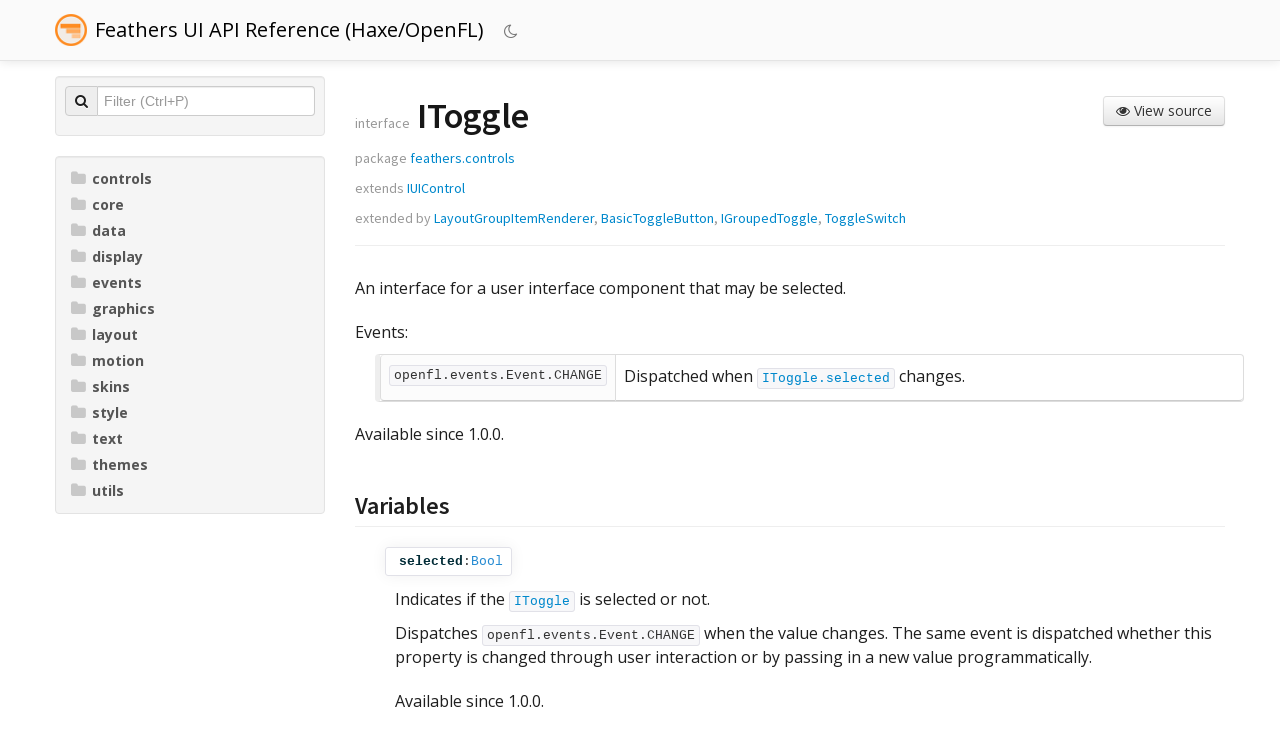

--- FILE ---
content_type: text/html
request_url: https://api.feathersui.com/v1.2.0/feathers/controls/IToggle.html
body_size: 2164
content:
<!DOCTYPE html>
<html lang="en"><!-- use theme color or fallback -->
<!--use textcolor from settings, otherwise create a contrasting color to theme color-->
<head><meta charset="utf-8"/><link href="../../bootstrap/css/bootstrap.min.css" rel="stylesheet"/><link href="../../bootstrap/css/bootstrap-responsive.min.css" rel="stylesheet"/><link href="../../bootstrap/css/bootstrap-select.min.css" rel="stylesheet"/><link href="https://fonts.googleapis.com/css?family=Open+Sans:400,700,700italic,400italic" rel="stylesheet" type="text/css"/><link href="https://fonts.googleapis.com/css?family=Source+Sans+Pro:200,600,600italic,400" rel="stylesheet" type="text/css"/><link href="https://netdna.bootstrapcdn.com/font-awesome/4.1.0/css/font-awesome.css" rel="stylesheet" type="text/css"/><script src="../../jquery-1.9.1.min.js"></script><script src="../../bootstrap/js/bootstrap.min.js"></script><script src="../../bootstrap/js/bootstrap-select.min.js"></script><link href="../../styles.css" rel="stylesheet"/><link href="../../extra-styles.css" rel="stylesheet"/><link href="../../haxe-nav.css" rel="stylesheet"/><link href="../../dark-mode.css" rel="stylesheet"/><script>var dox = {rootPath: "../../",platforms: ["types"]};</script><script src="../../nav.js"></script><script src="../../index.js"></script><link rel="icon" href="../../favicon.ico" type="image/x-icon"/><title>feathers.controls.IToggle - Feathers UI API Reference (Haxe/OpenFL)</title><meta name="description" content="An interface for a user interface component that may be selected."/></head><body><script>/* Here to prevent flash of unstyled content */let systemDarkMode = window.matchMedia && window.matchMedia('(prefers-color-scheme: dark)').matches;if ((!localStorage.theme && systemDarkMode) || localStorage.theme == "dark") {document.body.style.backgroundColor = "#111";document.body.style.opacity = "0";document.addEventListener("DOMContentLoaded", function(event) {toggleTheme();document.body.style.backgroundColor = "";document.body.style.opacity = "";});}</script><style>
.navbar .brand {
	display: inline-block;
	float: none;
	text-shadow: 0 0 0 transparent;
</style><nav class="nav"><div class="navbar navbar-static-top"><div class="navbar-inner" style="background:#FAFAFA; border-bottom:1px solid rgba(0,0,0,.09)"><div class="container"><a class="brand" style="color:#000000" href="../../">Feathers UI API Reference (Haxe/OpenFL)</a><a href="#" id="theme-toggle" style="color:#000000" onclick="toggleTheme()" title="Toggle Dark Mode"><i class="fa fa-moon-o"></i></a></div></div></div></nav><div class="container main-content"><div class="row-fluid"><div class="span3"><div class="well sidebar-nav"><form class="form-search" id="searchForm"><div class="input-prepend input-block-level"><span class="add-on"><i class="fa fa-search"></i></span><input id="search" type="text" placeholder="Filter (Ctrl+P)" autocomplete="off"/></div></form></div><div class="well sidebar-nav" id="explorer"><div id="nav"></div></div></div><div class="span9"><div class="page-header"><span class="viewsource"><a href="https://github.com/feathersui/feathersui-openfl/tree/v1.2.0/src/feathers/controls/IToggle.hx" class="btn btn-medium"><i class="fa fa-eye"></i> View source</a></span><h1><small>interface</small> IToggle</h1><h4><small>package <a href="../../feathers/controls/index.html">feathers.controls</a></small></h4>    <h4><small>extends <a class="type" title="feathers.core.IUIControl - A user interface control." href="../../feathers/core/IUIControl.html">IUIControl</a></small></h4><h4><small> <span class="muted">extended by </span><a class="type" title="feathers.controls.dataRenderers.LayoutGroupItemRenderer - A generic renderer with support for layout that may support any number of children." href="../../feathers/controls/dataRenderers/LayoutGroupItemRenderer.html">LayoutGroupItemRenderer</a>, <a class="type" title="feathers.controls.BasicToggleButton - A simple toggle button control with selection, pointer states, but no content, that is useful for purposes like skinning." href="../../feathers/controls/BasicToggleButton.html">BasicToggleButton</a>, <a class="type" title="feathers.controls.IGroupedToggle - A toggle associated with a specific group." href="../../feathers/controls/IGroupedToggle.html">IGroupedToggle</a>, <a class="type" title="feathers.controls.ToggleSwitch - Similar to a light switch, with on and off states that may be toggled." href="../../feathers/controls/ToggleSwitch.html">ToggleSwitch</a></small></h4><span class="label label-meta label-meta-directlyUsed" title="Marks types that are directly referenced by non-extern code.">@:directlyUsed</span><span class="label label-meta label-meta-event" title="Automatically added by `--net-lib` on events. Has no effect on types compiled by Haxe.">@:event(openfl.events.Event.CHANGE)</span></div><div class="body"><div class="doc doc-main"><p>An interface for a user interface component that may be selected.</p><p class="javadoc">Events:</p><table class="table table-bordered params"><tr class="indent"><th style="width:25%;"><code>openfl.events.Event.CHANGE</code></th><td><p>Dispatched when <code><a href="../../feathers/controls/IToggle.html#selected">IToggle.selected</a></code> changes.</p></td></tr></table><div class="javadoc inline-content">Available since <p>1.0.0</p>.</div></div><h3 class="section">Variables</h3><div class="fields"><div class="field "><a name="selected"></a><h3 class="anchor"><code><a href="#selected"><span class="identifier">selected</span></a>:<span class="type">Bool</span></code></h3><div class="doc"><p>Indicates if the <code><a href="../../feathers/controls/IToggle.html#IToggle">IToggle</a></code> is selected or not.</p>
<p>Dispatches <code>openfl.events.Event.CHANGE</code> when the value changes. The same
event is dispatched whether this property is changed through user
interaction or by passing in a new value programmatically.</p><div class="javadoc inline-content">Available since <p>1.0.0</p>.</div></div></div></div></div></div></div></div><footer class="section site-footer" style="background:#FAFAFA"><div class="container"><div class="copyright"><p style="color:#000000"><a href="https://feathersui.com/">Feathers UI</a> — Copyright &copy; 2023 Bowler Hat LLC</p></div></div></footer><script src="../..//highlighter.js"></script><link href="../../highlighter.css" rel="stylesheet"/></body></html>

--- FILE ---
content_type: text/css
request_url: https://api.feathersui.com/v1.2.0/extra-styles.css
body_size: -75
content:
body .navbar .brand:first-of-type {
	background: url(./feathers-ui-icon-color.png) center left no-repeat;
	background-size: 32px 32px;
	padding-left: 40px;
	margin: 0.5em 0;
}

.copyright {
	text-align: left;
}

.example > code {
	-moz-tab-size: 4;
	tab-size: 4;
}

--- FILE ---
content_type: text/css
request_url: https://api.feathersui.com/v1.2.0/highlighter.css
body_size: 55
content:
/**
  Code Highlighting
**/
html pre,
html pre code {
    font-family: consolas, monospace;
    white-space: pre;
    overflow-x: auto;
}

code {
    color: #333;
}

code a {
    color: #08c;
}

pre {
    color: #333;
    margin: 15px 0;
    padding: 0.5em;
}

pre .type {
    color: #0086b3;
}

pre .kwd {
    color: #00a;
}

pre .val {
    color: #44a;
}

pre .str,
div.pre .str,
pre .str .kwd,
pre .str .val,
pre .str .type {
    color: #a00;
}

pre .cmt {
    color: #008800;
    color: #998;
    font-style: italic;
}

/* Make sure keywords inside comments are not highlighted*/
pre .cmt .kwd,
pre .cmt .str,
pre .cmt .val,
pre .cmt .type {
    color: #998;
}

.last-modified {
    color: #999;
}

.semantic {
    display: none;
}

--- FILE ---
content_type: text/javascript
request_url: https://api.feathersui.com/v1.2.0/nav.js
body_size: 5341
content:
var navContent='<ul class="nav nav-list"><li class="expando package-controls"><a class="nav-header" href="#" onclick="return toggleCollapsed(this)"><i class="fa fa-folder"></i>controls</a><ul class="nav nav-list"><li class="expando "><a class="nav-header" href="#" onclick="return toggleCollapsed(this)"><i class="fa fa-folder"></i>dataRenderers</a><ul class="nav nav-list"><li data_path="feathers.controls.dataRenderers.HierarchicalItemRenderer"><a class="treeLink" href="::rootPath::feathers/controls/dataRenderers/HierarchicalItemRenderer.html" title="feathers.controls.dataRenderers.HierarchicalItemRenderer">HierarchicalItemRenderer<span class="pack">&nbsp;-&nbsp;feathers.controls.dataRenderers</span></a></li><li data_path="feathers.controls.dataRenderers.IDataRenderer"><a class="treeLink" href="::rootPath::feathers/controls/dataRenderers/IDataRenderer.html" title="feathers.controls.dataRenderers.IDataRenderer">IDataRenderer<span class="pack">&nbsp;-&nbsp;feathers.controls.dataRenderers</span></a></li><li data_path="feathers.controls.dataRenderers.IGridViewCellRenderer"><a class="treeLink" href="::rootPath::feathers/controls/dataRenderers/IGridViewCellRenderer.html" title="feathers.controls.dataRenderers.IGridViewCellRenderer">IGridViewCellRenderer<span class="pack">&nbsp;-&nbsp;feathers.controls.dataRenderers</span></a></li><li data_path="feathers.controls.dataRenderers.IGridViewHeaderRenderer"><a class="treeLink" href="::rootPath::feathers/controls/dataRenderers/IGridViewHeaderRenderer.html" title="feathers.controls.dataRenderers.IGridViewHeaderRenderer">IGridViewHeaderRenderer<span class="pack">&nbsp;-&nbsp;feathers.controls.dataRenderers</span></a></li><li data_path="feathers.controls.dataRenderers.IGroupListViewItemRenderer"><a class="treeLink" href="::rootPath::feathers/controls/dataRenderers/IGroupListViewItemRenderer.html" title="feathers.controls.dataRenderers.IGroupListViewItemRenderer">IGroupListViewItemRenderer<span class="pack">&nbsp;-&nbsp;feathers.controls.dataRenderers</span></a></li><li data_path="feathers.controls.dataRenderers.IHierarchicalDepthItemRenderer"><a class="treeLink" href="::rootPath::feathers/controls/dataRenderers/IHierarchicalDepthItemRenderer.html" title="feathers.controls.dataRenderers.IHierarchicalDepthItemRenderer">IHierarchicalDepthItemRenderer<span class="pack">&nbsp;-&nbsp;feathers.controls.dataRenderers</span></a></li><li data_path="feathers.controls.dataRenderers.IHierarchicalItemRenderer"><a class="treeLink" href="::rootPath::feathers/controls/dataRenderers/IHierarchicalItemRenderer.html" title="feathers.controls.dataRenderers.IHierarchicalItemRenderer">IHierarchicalItemRenderer<span class="pack">&nbsp;-&nbsp;feathers.controls.dataRenderers</span></a></li><li data_path="feathers.controls.dataRenderers.IListViewItemRenderer"><a class="treeLink" href="::rootPath::feathers/controls/dataRenderers/IListViewItemRenderer.html" title="feathers.controls.dataRenderers.IListViewItemRenderer">IListViewItemRenderer<span class="pack">&nbsp;-&nbsp;feathers.controls.dataRenderers</span></a></li><li data_path="feathers.controls.dataRenderers.IOptionalHierarchyItemRenderer"><a class="treeLink" href="::rootPath::feathers/controls/dataRenderers/IOptionalHierarchyItemRenderer.html" title="feathers.controls.dataRenderers.IOptionalHierarchyItemRenderer">IOptionalHierarchyItemRenderer<span class="pack">&nbsp;-&nbsp;feathers.controls.dataRenderers</span></a></li><li data_path="feathers.controls.dataRenderers.ITreeGridViewCellRenderer"><a class="treeLink" href="::rootPath::feathers/controls/dataRenderers/ITreeGridViewCellRenderer.html" title="feathers.controls.dataRenderers.ITreeGridViewCellRenderer">ITreeGridViewCellRenderer<span class="pack">&nbsp;-&nbsp;feathers.controls.dataRenderers</span></a></li><li data_path="feathers.controls.dataRenderers.ITreeGridViewHeaderRenderer"><a class="treeLink" href="::rootPath::feathers/controls/dataRenderers/ITreeGridViewHeaderRenderer.html" title="feathers.controls.dataRenderers.ITreeGridViewHeaderRenderer">ITreeGridViewHeaderRenderer<span class="pack">&nbsp;-&nbsp;feathers.controls.dataRenderers</span></a></li><li data_path="feathers.controls.dataRenderers.ITreeViewItemRenderer"><a class="treeLink" href="::rootPath::feathers/controls/dataRenderers/ITreeViewItemRenderer.html" title="feathers.controls.dataRenderers.ITreeViewItemRenderer">ITreeViewItemRenderer<span class="pack">&nbsp;-&nbsp;feathers.controls.dataRenderers</span></a></li><li data_path="feathers.controls.dataRenderers.ItemRenderer"><a class="treeLink" href="::rootPath::feathers/controls/dataRenderers/ItemRenderer.html" title="feathers.controls.dataRenderers.ItemRenderer">ItemRenderer<span class="pack">&nbsp;-&nbsp;feathers.controls.dataRenderers</span></a></li><li data_path="feathers.controls.dataRenderers.LayoutGroupItemRenderer"><a class="treeLink" href="::rootPath::feathers/controls/dataRenderers/LayoutGroupItemRenderer.html" title="feathers.controls.dataRenderers.LayoutGroupItemRenderer">LayoutGroupItemRenderer<span class="pack">&nbsp;-&nbsp;feathers.controls.dataRenderers</span></a></li><li data_path="feathers.controls.dataRenderers.SortOrderHeaderRenderer"><a class="treeLink" href="::rootPath::feathers/controls/dataRenderers/SortOrderHeaderRenderer.html" title="feathers.controls.dataRenderers.SortOrderHeaderRenderer">SortOrderHeaderRenderer<span class="pack">&nbsp;-&nbsp;feathers.controls.dataRenderers</span></a></li></ul></li><li class="expando "><a class="nav-header" href="#" onclick="return toggleCollapsed(this)"><i class="fa fa-folder"></i>navigators</a><ul class="nav nav-list"><li data_path="feathers.controls.navigators.BaseNavigator"><a class="treeLink" href="::rootPath::feathers/controls/navigators/BaseNavigator.html" title="feathers.controls.navigators.BaseNavigator">BaseNavigator<span class="pack">&nbsp;-&nbsp;feathers.controls.navigators</span></a></li><li data_path="feathers.controls.navigators.HistoryState"><a class="treeLink" href="::rootPath::feathers/controls/navigators/HistoryState.html" title="feathers.controls.navigators.HistoryState">HistoryState<span class="pack">&nbsp;-&nbsp;feathers.controls.navigators</span></a></li><li data_path="feathers.controls.navigators.PageItem"><a class="treeLink" href="::rootPath::feathers/controls/navigators/PageItem.html" title="feathers.controls.navigators.PageItem">PageItem<span class="pack">&nbsp;-&nbsp;feathers.controls.navigators</span></a></li><li data_path="feathers.controls.navigators.PageNavigator"><a class="treeLink" href="::rootPath::feathers/controls/navigators/PageNavigator.html" title="feathers.controls.navigators.PageNavigator">PageNavigator<span class="pack">&nbsp;-&nbsp;feathers.controls.navigators</span></a></li><li data_path="feathers.controls.navigators.Route"><a class="treeLink" href="::rootPath::feathers/controls/navigators/Route.html" title="feathers.controls.navigators.Route">Route<span class="pack">&nbsp;-&nbsp;feathers.controls.navigators</span></a></li><li data_path="feathers.controls.navigators.RouterAction"><a class="treeLink" href="::rootPath::feathers/controls/navigators/RouterAction.html" title="feathers.controls.navigators.RouterAction">RouterAction<span class="pack">&nbsp;-&nbsp;feathers.controls.navigators</span></a></li><li data_path="feathers.controls.navigators.RouterNavigator"><a class="treeLink" href="::rootPath::feathers/controls/navigators/RouterNavigator.html" title="feathers.controls.navigators.RouterNavigator">RouterNavigator<span class="pack">&nbsp;-&nbsp;feathers.controls.navigators</span></a></li><li data_path="feathers.controls.navigators.StackAction"><a class="treeLink" href="::rootPath::feathers/controls/navigators/StackAction.html" title="feathers.controls.navigators.StackAction">StackAction<span class="pack">&nbsp;-&nbsp;feathers.controls.navigators</span></a></li><li data_path="feathers.controls.navigators.StackItem"><a class="treeLink" href="::rootPath::feathers/controls/navigators/StackItem.html" title="feathers.controls.navigators.StackItem">StackItem<span class="pack">&nbsp;-&nbsp;feathers.controls.navigators</span></a></li><li data_path="feathers.controls.navigators.StackNavigator"><a class="treeLink" href="::rootPath::feathers/controls/navigators/StackNavigator.html" title="feathers.controls.navigators.StackNavigator">StackNavigator<span class="pack">&nbsp;-&nbsp;feathers.controls.navigators</span></a></li><li data_path="feathers.controls.navigators.TabItem"><a class="treeLink" href="::rootPath::feathers/controls/navigators/TabItem.html" title="feathers.controls.navigators.TabItem">TabItem<span class="pack">&nbsp;-&nbsp;feathers.controls.navigators</span></a></li><li data_path="feathers.controls.navigators.TabNavigator"><a class="treeLink" href="::rootPath::feathers/controls/navigators/TabNavigator.html" title="feathers.controls.navigators.TabNavigator">TabNavigator<span class="pack">&nbsp;-&nbsp;feathers.controls.navigators</span></a></li></ul></li><li class="expando "><a class="nav-header" href="#" onclick="return toggleCollapsed(this)"><i class="fa fa-folder"></i>popups</a><ul class="nav nav-list"><li data_path="feathers.controls.popups.CalloutPopUpAdapter"><a class="treeLink" href="::rootPath::feathers/controls/popups/CalloutPopUpAdapter.html" title="feathers.controls.popups.CalloutPopUpAdapter">CalloutPopUpAdapter<span class="pack">&nbsp;-&nbsp;feathers.controls.popups</span></a></li><li data_path="feathers.controls.popups.DropDownPopUpAdapter"><a class="treeLink" href="::rootPath::feathers/controls/popups/DropDownPopUpAdapter.html" title="feathers.controls.popups.DropDownPopUpAdapter">DropDownPopUpAdapter<span class="pack">&nbsp;-&nbsp;feathers.controls.popups</span></a></li><li data_path="feathers.controls.popups.IPopUpAdapter"><a class="treeLink" href="::rootPath::feathers/controls/popups/IPopUpAdapter.html" title="feathers.controls.popups.IPopUpAdapter">IPopUpAdapter<span class="pack">&nbsp;-&nbsp;feathers.controls.popups</span></a></li></ul></li><li class="expando "><a class="nav-header" href="#" onclick="return toggleCollapsed(this)"><i class="fa fa-folder"></i>supportClasses</a><ul class="nav nav-list"><li data_path="feathers.controls.supportClasses.BaseDividedBox"><a class="treeLink" href="::rootPath::feathers/controls/supportClasses/BaseDividedBox.html" title="feathers.controls.supportClasses.BaseDividedBox">BaseDividedBox<span class="pack">&nbsp;-&nbsp;feathers.controls.supportClasses</span></a></li><li data_path="feathers.controls.supportClasses.BaseProgressBar"><a class="treeLink" href="::rootPath::feathers/controls/supportClasses/BaseProgressBar.html" title="feathers.controls.supportClasses.BaseProgressBar">BaseProgressBar<span class="pack">&nbsp;-&nbsp;feathers.controls.supportClasses</span></a></li><li data_path="feathers.controls.supportClasses.BaseScrollBar"><a class="treeLink" href="::rootPath::feathers/controls/supportClasses/BaseScrollBar.html" title="feathers.controls.supportClasses.BaseScrollBar">BaseScrollBar<span class="pack">&nbsp;-&nbsp;feathers.controls.supportClasses</span></a></li><li data_path="feathers.controls.supportClasses.BaseScrollContainer"><a class="treeLink" href="::rootPath::feathers/controls/supportClasses/BaseScrollContainer.html" title="feathers.controls.supportClasses.BaseScrollContainer">BaseScrollContainer<span class="pack">&nbsp;-&nbsp;feathers.controls.supportClasses</span></a></li><li data_path="feathers.controls.supportClasses.BaseSlider"><a class="treeLink" href="::rootPath::feathers/controls/supportClasses/BaseSlider.html" title="feathers.controls.supportClasses.BaseSlider">BaseSlider<span class="pack">&nbsp;-&nbsp;feathers.controls.supportClasses</span></a></li><li data_path="feathers.controls.supportClasses.IViewPort"><a class="treeLink" href="::rootPath::feathers/controls/supportClasses/IViewPort.html" title="feathers.controls.supportClasses.IViewPort">IViewPort<span class="pack">&nbsp;-&nbsp;feathers.controls.supportClasses</span></a></li><li data_path="feathers.controls.supportClasses.LayoutViewPort"><a class="treeLink" href="::rootPath::feathers/controls/supportClasses/LayoutViewPort.html" title="feathers.controls.supportClasses.LayoutViewPort">LayoutViewPort<span class="pack">&nbsp;-&nbsp;feathers.controls.supportClasses</span></a></li><li data_path="feathers.controls.supportClasses.TextFieldViewPort"><a class="treeLink" href="::rootPath::feathers/controls/supportClasses/TextFieldViewPort.html" title="feathers.controls.supportClasses.TextFieldViewPort">TextFieldViewPort<span class="pack">&nbsp;-&nbsp;feathers.controls.supportClasses</span></a></li></ul></li><li data_path="feathers.controls.ActivityIndicator"><a class="treeLink" href="::rootPath::feathers/controls/ActivityIndicator.html" title="feathers.controls.ActivityIndicator">ActivityIndicator<span class="pack">&nbsp;-&nbsp;feathers.controls</span></a></li><li data_path="feathers.controls.Alert"><a class="treeLink" href="::rootPath::feathers/controls/Alert.html" title="feathers.controls.Alert">Alert<span class="pack">&nbsp;-&nbsp;feathers.controls</span></a></li><li data_path="feathers.controls.Application"><a class="treeLink" href="::rootPath::feathers/controls/Application.html" title="feathers.controls.Application">Application<span class="pack">&nbsp;-&nbsp;feathers.controls</span></a></li><li data_path="feathers.controls.AssetLoader"><a class="treeLink" href="::rootPath::feathers/controls/AssetLoader.html" title="feathers.controls.AssetLoader">AssetLoader<span class="pack">&nbsp;-&nbsp;feathers.controls</span></a></li><li data_path="feathers.controls.BasicButton"><a class="treeLink" href="::rootPath::feathers/controls/BasicButton.html" title="feathers.controls.BasicButton">BasicButton<span class="pack">&nbsp;-&nbsp;feathers.controls</span></a></li><li data_path="feathers.controls.BasicToggleButton"><a class="treeLink" href="::rootPath::feathers/controls/BasicToggleButton.html" title="feathers.controls.BasicToggleButton">BasicToggleButton<span class="pack">&nbsp;-&nbsp;feathers.controls</span></a></li><li data_path="feathers.controls.Button"><a class="treeLink" href="::rootPath::feathers/controls/Button.html" title="feathers.controls.Button">Button<span class="pack">&nbsp;-&nbsp;feathers.controls</span></a></li><li data_path="feathers.controls.ButtonBar"><a class="treeLink" href="::rootPath::feathers/controls/ButtonBar.html" title="feathers.controls.ButtonBar">ButtonBar<span class="pack">&nbsp;-&nbsp;feathers.controls</span></a></li><li data_path="feathers.controls.ButtonState"><a class="treeLink" href="::rootPath::feathers/controls/ButtonState.html" title="feathers.controls.ButtonState">ButtonState<span class="pack">&nbsp;-&nbsp;feathers.controls</span></a></li><li data_path="feathers.controls.Callout"><a class="treeLink" href="::rootPath::feathers/controls/Callout.html" title="feathers.controls.Callout">Callout<span class="pack">&nbsp;-&nbsp;feathers.controls</span></a></li><li data_path="feathers.controls.Check"><a class="treeLink" href="::rootPath::feathers/controls/Check.html" title="feathers.controls.Check">Check<span class="pack">&nbsp;-&nbsp;feathers.controls</span></a></li><li data_path="feathers.controls.ComboBox"><a class="treeLink" href="::rootPath::feathers/controls/ComboBox.html" title="feathers.controls.ComboBox">ComboBox<span class="pack">&nbsp;-&nbsp;feathers.controls</span></a></li><li data_path="feathers.controls.DatePicker"><a class="treeLink" href="::rootPath::feathers/controls/DatePicker.html" title="feathers.controls.DatePicker">DatePicker<span class="pack">&nbsp;-&nbsp;feathers.controls</span></a></li><li data_path="feathers.controls.Drawer"><a class="treeLink" href="::rootPath::feathers/controls/Drawer.html" title="feathers.controls.Drawer">Drawer<span class="pack">&nbsp;-&nbsp;feathers.controls</span></a></li><li data_path="feathers.controls.Form"><a class="treeLink" href="::rootPath::feathers/controls/Form.html" title="feathers.controls.Form">Form<span class="pack">&nbsp;-&nbsp;feathers.controls</span></a></li><li data_path="feathers.controls.FormItem"><a class="treeLink" href="::rootPath::feathers/controls/FormItem.html" title="feathers.controls.FormItem">FormItem<span class="pack">&nbsp;-&nbsp;feathers.controls</span></a></li><li data_path="feathers.controls.GridView"><a class="treeLink" href="::rootPath::feathers/controls/GridView.html" title="feathers.controls.GridView">GridView<span class="pack">&nbsp;-&nbsp;feathers.controls</span></a></li><li data_path="feathers.controls.GridViewColumn"><a class="treeLink" href="::rootPath::feathers/controls/GridViewColumn.html" title="feathers.controls.GridViewColumn">GridViewColumn<span class="pack">&nbsp;-&nbsp;feathers.controls</span></a></li><li data_path="feathers.controls.GridViewRowState"><a class="treeLink" href="::rootPath::feathers/controls/GridViewRowState.html" title="feathers.controls.GridViewRowState">GridViewRowState<span class="pack">&nbsp;-&nbsp;feathers.controls</span></a></li><li data_path="feathers.controls.GroupListView"><a class="treeLink" href="::rootPath::feathers/controls/GroupListView.html" title="feathers.controls.GroupListView">GroupListView<span class="pack">&nbsp;-&nbsp;feathers.controls</span></a></li><li data_path="feathers.controls.HDividedBox"><a class="treeLink" href="::rootPath::feathers/controls/HDividedBox.html" title="feathers.controls.HDividedBox">HDividedBox<span class="pack">&nbsp;-&nbsp;feathers.controls</span></a></li><li data_path="feathers.controls.HProgressBar"><a class="treeLink" href="::rootPath::feathers/controls/HProgressBar.html" title="feathers.controls.HProgressBar">HProgressBar<span class="pack">&nbsp;-&nbsp;feathers.controls</span></a></li><li data_path="feathers.controls.HScrollBar"><a class="treeLink" href="::rootPath::feathers/controls/HScrollBar.html" title="feathers.controls.HScrollBar">HScrollBar<span class="pack">&nbsp;-&nbsp;feathers.controls</span></a></li><li data_path="feathers.controls.HSlider"><a class="treeLink" href="::rootPath::feathers/controls/HSlider.html" title="feathers.controls.HSlider">HSlider<span class="pack">&nbsp;-&nbsp;feathers.controls</span></a></li><li data_path="feathers.controls.Header"><a class="treeLink" href="::rootPath::feathers/controls/Header.html" title="feathers.controls.Header">Header<span class="pack">&nbsp;-&nbsp;feathers.controls</span></a></li><li data_path="feathers.controls.IGridViewColumn"><a class="treeLink" href="::rootPath::feathers/controls/IGridViewColumn.html" title="feathers.controls.IGridViewColumn">IGridViewColumn<span class="pack">&nbsp;-&nbsp;feathers.controls</span></a></li><li data_path="feathers.controls.IGroupedToggle"><a class="treeLink" href="::rootPath::feathers/controls/IGroupedToggle.html" title="feathers.controls.IGroupedToggle">IGroupedToggle<span class="pack">&nbsp;-&nbsp;feathers.controls</span></a></li><li data_path="feathers.controls.IRange"><a class="treeLink" href="::rootPath::feathers/controls/IRange.html" title="feathers.controls.IRange">IRange<span class="pack">&nbsp;-&nbsp;feathers.controls</span></a></li><li data_path="feathers.controls.IScrollBar"><a class="treeLink" href="::rootPath::feathers/controls/IScrollBar.html" title="feathers.controls.IScrollBar">IScrollBar<span class="pack">&nbsp;-&nbsp;feathers.controls</span></a></li><li data_path="feathers.controls.IToggle"><a class="treeLink" href="::rootPath::feathers/controls/IToggle.html" title="feathers.controls.IToggle">IToggle<span class="pack">&nbsp;-&nbsp;feathers.controls</span></a></li><li data_path="feathers.controls.ITriggerView"><a class="treeLink" href="::rootPath::feathers/controls/ITriggerView.html" title="feathers.controls.ITriggerView">ITriggerView<span class="pack">&nbsp;-&nbsp;feathers.controls</span></a></li><li data_path="feathers.controls.Label"><a class="treeLink" href="::rootPath::feathers/controls/Label.html" title="feathers.controls.Label">Label<span class="pack">&nbsp;-&nbsp;feathers.controls</span></a></li><li data_path="feathers.controls.LayoutGroup"><a class="treeLink" href="::rootPath::feathers/controls/LayoutGroup.html" title="feathers.controls.LayoutGroup">LayoutGroup<span class="pack">&nbsp;-&nbsp;feathers.controls</span></a></li><li data_path="feathers.controls.ListView"><a class="treeLink" href="::rootPath::feathers/controls/ListView.html" title="feathers.controls.ListView">ListView<span class="pack">&nbsp;-&nbsp;feathers.controls</span></a></li><li data_path="feathers.controls.NumericStepper"><a class="treeLink" href="::rootPath::feathers/controls/NumericStepper.html" title="feathers.controls.NumericStepper">NumericStepper<span class="pack">&nbsp;-&nbsp;feathers.controls</span></a></li><li data_path="feathers.controls.PageIndicator"><a class="treeLink" href="::rootPath::feathers/controls/PageIndicator.html" title="feathers.controls.PageIndicator">PageIndicator<span class="pack">&nbsp;-&nbsp;feathers.controls</span></a></li><li data_path="feathers.controls.PageIndicatorInteractionMode"><a class="treeLink" href="::rootPath::feathers/controls/PageIndicatorInteractionMode.html" title="feathers.controls.PageIndicatorInteractionMode">PageIndicatorInteractionMode<span class="pack">&nbsp;-&nbsp;feathers.controls</span></a></li><li data_path="feathers.controls.Panel"><a class="treeLink" href="::rootPath::feathers/controls/Panel.html" title="feathers.controls.Panel">Panel<span class="pack">&nbsp;-&nbsp;feathers.controls</span></a></li><li data_path="feathers.controls.PopUpDatePicker"><a class="treeLink" href="::rootPath::feathers/controls/PopUpDatePicker.html" title="feathers.controls.PopUpDatePicker">PopUpDatePicker<span class="pack">&nbsp;-&nbsp;feathers.controls</span></a></li><li data_path="feathers.controls.PopUpListView"><a class="treeLink" href="::rootPath::feathers/controls/PopUpListView.html" title="feathers.controls.PopUpListView">PopUpListView<span class="pack">&nbsp;-&nbsp;feathers.controls</span></a></li><li data_path="feathers.controls.ProgressBarFillMode"><a class="treeLink" href="::rootPath::feathers/controls/ProgressBarFillMode.html" title="feathers.controls.ProgressBarFillMode">ProgressBarFillMode<span class="pack">&nbsp;-&nbsp;feathers.controls</span></a></li><li data_path="feathers.controls.Radio"><a class="treeLink" href="::rootPath::feathers/controls/Radio.html" title="feathers.controls.Radio">Radio<span class="pack">&nbsp;-&nbsp;feathers.controls</span></a></li><li data_path="feathers.controls.ScrollContainer"><a class="treeLink" href="::rootPath::feathers/controls/ScrollContainer.html" title="feathers.controls.ScrollContainer">ScrollContainer<span class="pack">&nbsp;-&nbsp;feathers.controls</span></a></li><li data_path="feathers.controls.ScrollMode"><a class="treeLink" href="::rootPath::feathers/controls/ScrollMode.html" title="feathers.controls.ScrollMode">ScrollMode<span class="pack">&nbsp;-&nbsp;feathers.controls</span></a></li><li data_path="feathers.controls.ScrollPolicy"><a class="treeLink" href="::rootPath::feathers/controls/ScrollPolicy.html" title="feathers.controls.ScrollPolicy">ScrollPolicy<span class="pack">&nbsp;-&nbsp;feathers.controls</span></a></li><li data_path="feathers.controls.TabBar"><a class="treeLink" href="::rootPath::feathers/controls/TabBar.html" title="feathers.controls.TabBar">TabBar<span class="pack">&nbsp;-&nbsp;feathers.controls</span></a></li><li data_path="feathers.controls.TextArea"><a class="treeLink" href="::rootPath::feathers/controls/TextArea.html" title="feathers.controls.TextArea">TextArea<span class="pack">&nbsp;-&nbsp;feathers.controls</span></a></li><li data_path="feathers.controls.TextCallout"><a class="treeLink" href="::rootPath::feathers/controls/TextCallout.html" title="feathers.controls.TextCallout">TextCallout<span class="pack">&nbsp;-&nbsp;feathers.controls</span></a></li><li data_path="feathers.controls.TextInput"><a class="treeLink" href="::rootPath::feathers/controls/TextInput.html" title="feathers.controls.TextInput">TextInput<span class="pack">&nbsp;-&nbsp;feathers.controls</span></a></li><li data_path="feathers.controls.TextInputState"><a class="treeLink" href="::rootPath::feathers/controls/TextInputState.html" title="feathers.controls.TextInputState">TextInputState<span class="pack">&nbsp;-&nbsp;feathers.controls</span></a></li><li data_path="feathers.controls.ToggleButton"><a class="treeLink" href="::rootPath::feathers/controls/ToggleButton.html" title="feathers.controls.ToggleButton">ToggleButton<span class="pack">&nbsp;-&nbsp;feathers.controls</span></a></li><li data_path="feathers.controls.ToggleButtonState"><a class="treeLink" href="::rootPath::feathers/controls/ToggleButtonState.html" title="feathers.controls.ToggleButtonState">ToggleButtonState<span class="pack">&nbsp;-&nbsp;feathers.controls</span></a></li><li data_path="feathers.controls.ToggleSwitch"><a class="treeLink" href="::rootPath::feathers/controls/ToggleSwitch.html" title="feathers.controls.ToggleSwitch">ToggleSwitch<span class="pack">&nbsp;-&nbsp;feathers.controls</span></a></li><li data_path="feathers.controls.TreeGridView"><a class="treeLink" href="::rootPath::feathers/controls/TreeGridView.html" title="feathers.controls.TreeGridView">TreeGridView<span class="pack">&nbsp;-&nbsp;feathers.controls</span></a></li><li data_path="feathers.controls.TreeGridViewColumn"><a class="treeLink" href="::rootPath::feathers/controls/TreeGridViewColumn.html" title="feathers.controls.TreeGridViewColumn">TreeGridViewColumn<span class="pack">&nbsp;-&nbsp;feathers.controls</span></a></li><li data_path="feathers.controls.TreeGridViewRowState"><a class="treeLink" href="::rootPath::feathers/controls/TreeGridViewRowState.html" title="feathers.controls.TreeGridViewRowState">TreeGridViewRowState<span class="pack">&nbsp;-&nbsp;feathers.controls</span></a></li><li data_path="feathers.controls.TreeView"><a class="treeLink" href="::rootPath::feathers/controls/TreeView.html" title="feathers.controls.TreeView">TreeView<span class="pack">&nbsp;-&nbsp;feathers.controls</span></a></li><li data_path="feathers.controls.VDividedBox"><a class="treeLink" href="::rootPath::feathers/controls/VDividedBox.html" title="feathers.controls.VDividedBox">VDividedBox<span class="pack">&nbsp;-&nbsp;feathers.controls</span></a></li><li data_path="feathers.controls.VProgressBar"><a class="treeLink" href="::rootPath::feathers/controls/VProgressBar.html" title="feathers.controls.VProgressBar">VProgressBar<span class="pack">&nbsp;-&nbsp;feathers.controls</span></a></li><li data_path="feathers.controls.VScrollBar"><a class="treeLink" href="::rootPath::feathers/controls/VScrollBar.html" title="feathers.controls.VScrollBar">VScrollBar<span class="pack">&nbsp;-&nbsp;feathers.controls</span></a></li><li data_path="feathers.controls.VSlider"><a class="treeLink" href="::rootPath::feathers/controls/VSlider.html" title="feathers.controls.VSlider">VSlider<span class="pack">&nbsp;-&nbsp;feathers.controls</span></a></li></ul></li><li class="expando package-core"><a class="nav-header" href="#" onclick="return toggleCollapsed(this)"><i class="fa fa-folder"></i>core</a><ul class="nav nav-list"><li data_path="feathers.core.CustomScaleManager"><a class="treeLink" href="::rootPath::feathers/core/CustomScaleManager.html" title="feathers.core.CustomScaleManager">CustomScaleManager<span class="pack">&nbsp;-&nbsp;feathers.core</span></a></li><li data_path="feathers.core.DefaultFocusManager"><a class="treeLink" href="::rootPath::feathers/core/DefaultFocusManager.html" title="feathers.core.DefaultFocusManager">DefaultFocusManager<span class="pack">&nbsp;-&nbsp;feathers.core</span></a></li><li data_path="feathers.core.DefaultPopUpManager"><a class="treeLink" href="::rootPath::feathers/core/DefaultPopUpManager.html" title="feathers.core.DefaultPopUpManager">DefaultPopUpManager<span class="pack">&nbsp;-&nbsp;feathers.core</span></a></li><li data_path="feathers.core.DefaultToolTipManager"><a class="treeLink" href="::rootPath::feathers/core/DefaultToolTipManager.html" title="feathers.core.DefaultToolTipManager">DefaultToolTipManager<span class="pack">&nbsp;-&nbsp;feathers.core</span></a></li><li data_path="feathers.core.FeathersControl"><a class="treeLink" href="::rootPath::feathers/core/FeathersControl.html" title="feathers.core.FeathersControl">FeathersControl<span class="pack">&nbsp;-&nbsp;feathers.core</span></a></li><li data_path="feathers.core.FocusManager"><a class="treeLink" href="::rootPath::feathers/core/FocusManager.html" title="feathers.core.FocusManager">FocusManager<span class="pack">&nbsp;-&nbsp;feathers.core</span></a></li><li data_path="feathers.core.IDataSelector"><a class="treeLink" href="::rootPath::feathers/core/IDataSelector.html" title="feathers.core.IDataSelector">IDataSelector<span class="pack">&nbsp;-&nbsp;feathers.core</span></a></li><li data_path="feathers.core.IDateSelector"><a class="treeLink" href="::rootPath::feathers/core/IDateSelector.html" title="feathers.core.IDateSelector">IDateSelector<span class="pack">&nbsp;-&nbsp;feathers.core</span></a></li><li data_path="feathers.core.IFocusContainer"><a class="treeLink" href="::rootPath::feathers/core/IFocusContainer.html" title="feathers.core.IFocusContainer">IFocusContainer<span class="pack">&nbsp;-&nbsp;feathers.core</span></a></li><li data_path="feathers.core.IFocusExclusions"><a class="treeLink" href="::rootPath::feathers/core/IFocusExclusions.html" title="feathers.core.IFocusExclusions">IFocusExclusions<span class="pack">&nbsp;-&nbsp;feathers.core</span></a></li><li data_path="feathers.core.IFocusExtras"><a class="treeLink" href="::rootPath::feathers/core/IFocusExtras.html" title="feathers.core.IFocusExtras">IFocusExtras<span class="pack">&nbsp;-&nbsp;feathers.core</span></a></li><li data_path="feathers.core.IFocusManager"><a class="treeLink" href="::rootPath::feathers/core/IFocusManager.html" title="feathers.core.IFocusManager">IFocusManager<span class="pack">&nbsp;-&nbsp;feathers.core</span></a></li><li data_path="feathers.core.IFocusManagerAware"><a class="treeLink" href="::rootPath::feathers/core/IFocusManagerAware.html" title="feathers.core.IFocusManagerAware">IFocusManagerAware<span class="pack">&nbsp;-&nbsp;feathers.core</span></a></li><li data_path="feathers.core.IFocusObject"><a class="treeLink" href="::rootPath::feathers/core/IFocusObject.html" title="feathers.core.IFocusObject">IFocusObject<span class="pack">&nbsp;-&nbsp;feathers.core</span></a></li><li data_path="feathers.core.IHTMLTextControl"><a class="treeLink" href="::rootPath::feathers/core/IHTMLTextControl.html" title="feathers.core.IHTMLTextControl">IHTMLTextControl<span class="pack">&nbsp;-&nbsp;feathers.core</span></a></li><li data_path="feathers.core.IIndexSelector"><a class="treeLink" href="::rootPath::feathers/core/IIndexSelector.html" title="feathers.core.IIndexSelector">IIndexSelector<span class="pack">&nbsp;-&nbsp;feathers.core</span></a></li><li data_path="feathers.core.IMeasureObject"><a class="treeLink" href="::rootPath::feathers/core/IMeasureObject.html" title="feathers.core.IMeasureObject">IMeasureObject<span class="pack">&nbsp;-&nbsp;feathers.core</span></a></li><li data_path="feathers.core.IOpenCloseToggle"><a class="treeLink" href="::rootPath::feathers/core/IOpenCloseToggle.html" title="feathers.core.IOpenCloseToggle">IOpenCloseToggle<span class="pack">&nbsp;-&nbsp;feathers.core</span></a></li><li data_path="feathers.core.IPointerDelegate"><a class="treeLink" href="::rootPath::feathers/core/IPointerDelegate.html" title="feathers.core.IPointerDelegate">IPointerDelegate<span class="pack">&nbsp;-&nbsp;feathers.core</span></a></li><li data_path="feathers.core.IPopUpManager"><a class="treeLink" href="::rootPath::feathers/core/IPopUpManager.html" title="feathers.core.IPopUpManager">IPopUpManager<span class="pack">&nbsp;-&nbsp;feathers.core</span></a></li><li data_path="feathers.core.IScaleManager"><a class="treeLink" href="::rootPath::feathers/core/IScaleManager.html" title="feathers.core.IScaleManager">IScaleManager<span class="pack">&nbsp;-&nbsp;feathers.core</span></a></li><li data_path="feathers.core.IStageFocusDelegate"><a class="treeLink" href="::rootPath::feathers/core/IStageFocusDelegate.html" title="feathers.core.IStageFocusDelegate">IStageFocusDelegate<span class="pack">&nbsp;-&nbsp;feathers.core</span></a></li><li data_path="feathers.core.IStateContext"><a class="treeLink" href="::rootPath::feathers/core/IStateContext.html" title="feathers.core.IStateContext">IStateContext<span class="pack">&nbsp;-&nbsp;feathers.core</span></a></li><li data_path="feathers.core.IStateObserver"><a class="treeLink" href="::rootPath::feathers/core/IStateObserver.html" title="feathers.core.IStateObserver">IStateObserver<span class="pack">&nbsp;-&nbsp;feathers.core</span></a></li><li data_path="feathers.core.ITextControl"><a class="treeLink" href="::rootPath::feathers/core/ITextControl.html" title="feathers.core.ITextControl">ITextControl<span class="pack">&nbsp;-&nbsp;feathers.core</span></a></li><li data_path="feathers.core.IToolTipManager"><a class="treeLink" href="::rootPath::feathers/core/IToolTipManager.html" title="feathers.core.IToolTipManager">IToolTipManager<span class="pack">&nbsp;-&nbsp;feathers.core</span></a></li><li data_path="feathers.core.IUIControl"><a class="treeLink" href="::rootPath::feathers/core/IUIControl.html" title="feathers.core.IUIControl">IUIControl<span class="pack">&nbsp;-&nbsp;feathers.core</span></a></li><li data_path="feathers.core.IValidating"><a class="treeLink" href="::rootPath::feathers/core/IValidating.html" title="feathers.core.IValidating">IValidating<span class="pack">&nbsp;-&nbsp;feathers.core</span></a></li><li data_path="feathers.core.InvalidationFlag"><a class="treeLink" href="::rootPath::feathers/core/InvalidationFlag.html" title="feathers.core.InvalidationFlag">InvalidationFlag<span class="pack">&nbsp;-&nbsp;feathers.core</span></a></li><li data_path="feathers.core.LetterboxScaleManager"><a class="treeLink" href="::rootPath::feathers/core/LetterboxScaleManager.html" title="feathers.core.LetterboxScaleManager">LetterboxScaleManager<span class="pack">&nbsp;-&nbsp;feathers.core</span></a></li><li data_path="feathers.core.MeasureSprite"><a class="treeLink" href="::rootPath::feathers/core/MeasureSprite.html" title="feathers.core.MeasureSprite">MeasureSprite<span class="pack">&nbsp;-&nbsp;feathers.core</span></a></li><li data_path="feathers.core.PopUpManager"><a class="treeLink" href="::rootPath::feathers/core/PopUpManager.html" title="feathers.core.PopUpManager">PopUpManager<span class="pack">&nbsp;-&nbsp;feathers.core</span></a></li><li data_path="feathers.core.ScreenDensityScaleManager"><a class="treeLink" href="::rootPath::feathers/core/ScreenDensityScaleManager.html" title="feathers.core.ScreenDensityScaleManager">ScreenDensityScaleManager<span class="pack">&nbsp;-&nbsp;feathers.core</span></a></li><li data_path="feathers.core.ToggleGroup"><a class="treeLink" href="::rootPath::feathers/core/ToggleGroup.html" title="feathers.core.ToggleGroup">ToggleGroup<span class="pack">&nbsp;-&nbsp;feathers.core</span></a></li><li data_path="feathers.core.ToolTipManager"><a class="treeLink" href="::rootPath::feathers/core/ToolTipManager.html" title="feathers.core.ToolTipManager">ToolTipManager<span class="pack">&nbsp;-&nbsp;feathers.core</span></a></li><li data_path="feathers.core.ValidatingSprite"><a class="treeLink" href="::rootPath::feathers/core/ValidatingSprite.html" title="feathers.core.ValidatingSprite">ValidatingSprite<span class="pack">&nbsp;-&nbsp;feathers.core</span></a></li><li data_path="feathers.core.ValidationQueue"><a class="treeLink" href="::rootPath::feathers/core/ValidationQueue.html" title="feathers.core.ValidationQueue">ValidationQueue<span class="pack">&nbsp;-&nbsp;feathers.core</span></a></li></ul></li><li class="expando package-data"><a class="nav-header" href="#" onclick="return toggleCollapsed(this)"><i class="fa fa-folder"></i>data</a><ul class="nav nav-list"><li data_path="feathers.data.ArrayCollection"><a class="treeLink" href="::rootPath::feathers/data/ArrayCollection.html" title="feathers.data.ArrayCollection">ArrayCollection<span class="pack">&nbsp;-&nbsp;feathers.data</span></a></li><li data_path="feathers.data.ArrayHierarchicalCollection"><a class="treeLink" href="::rootPath::feathers/data/ArrayHierarchicalCollection.html" title="feathers.data.ArrayHierarchicalCollection">ArrayHierarchicalCollection<span class="pack">&nbsp;-&nbsp;feathers.data</span></a></li><li data_path="feathers.data.ButtonBarItemState"><a class="treeLink" href="::rootPath::feathers/data/ButtonBarItemState.html" title="feathers.data.ButtonBarItemState">ButtonBarItemState<span class="pack">&nbsp;-&nbsp;feathers.data</span></a></li><li data_path="feathers.data.DatePickerItemState"><a class="treeLink" href="::rootPath::feathers/data/DatePickerItemState.html" title="feathers.data.DatePickerItemState">DatePickerItemState<span class="pack">&nbsp;-&nbsp;feathers.data</span></a></li><li data_path="feathers.data.GridViewCellState"><a class="treeLink" href="::rootPath::feathers/data/GridViewCellState.html" title="feathers.data.GridViewCellState">GridViewCellState<span class="pack">&nbsp;-&nbsp;feathers.data</span></a></li><li data_path="feathers.data.GridViewHeaderState"><a class="treeLink" href="::rootPath::feathers/data/GridViewHeaderState.html" title="feathers.data.GridViewHeaderState">GridViewHeaderState<span class="pack">&nbsp;-&nbsp;feathers.data</span></a></li><li data_path="feathers.data.GroupListViewItemState"><a class="treeLink" href="::rootPath::feathers/data/GroupListViewItemState.html" title="feathers.data.GroupListViewItemState">GroupListViewItemState<span class="pack">&nbsp;-&nbsp;feathers.data</span></a></li><li data_path="feathers.data.GroupListViewItemType"><a class="treeLink" href="::rootPath::feathers/data/GroupListViewItemType.html" title="feathers.data.GroupListViewItemType">GroupListViewItemType<span class="pack">&nbsp;-&nbsp;feathers.data</span></a></li><li data_path="feathers.data.IFlatCollection"><a class="treeLink" href="::rootPath::feathers/data/IFlatCollection.html" title="feathers.data.IFlatCollection">IFlatCollection<span class="pack">&nbsp;-&nbsp;feathers.data</span></a></li><li data_path="feathers.data.IHierarchicalCollection"><a class="treeLink" href="::rootPath::feathers/data/IHierarchicalCollection.html" title="feathers.data.IHierarchicalCollection">IHierarchicalCollection<span class="pack">&nbsp;-&nbsp;feathers.data</span></a></li><li data_path="feathers.data.ISortOrderObserver"><a class="treeLink" href="::rootPath::feathers/data/ISortOrderObserver.html" title="feathers.data.ISortOrderObserver">ISortOrderObserver<span class="pack">&nbsp;-&nbsp;feathers.data</span></a></li><li data_path="feathers.data.ListViewItemState"><a class="treeLink" href="::rootPath::feathers/data/ListViewItemState.html" title="feathers.data.ListViewItemState">ListViewItemState<span class="pack">&nbsp;-&nbsp;feathers.data</span></a></li><li data_path="feathers.data.PageIndicatorItemState"><a class="treeLink" href="::rootPath::feathers/data/PageIndicatorItemState.html" title="feathers.data.PageIndicatorItemState">PageIndicatorItemState<span class="pack">&nbsp;-&nbsp;feathers.data</span></a></li><li data_path="feathers.data.RouteState"><a class="treeLink" href="::rootPath::feathers/data/RouteState.html" title="feathers.data.RouteState">RouteState<span class="pack">&nbsp;-&nbsp;feathers.data</span></a></li><li data_path="feathers.data.SortOrder"><a class="treeLink" href="::rootPath::feathers/data/SortOrder.html" title="feathers.data.SortOrder">SortOrder<span class="pack">&nbsp;-&nbsp;feathers.data</span></a></li><li data_path="feathers.data.TabBarItemState"><a class="treeLink" href="::rootPath::feathers/data/TabBarItemState.html" title="feathers.data.TabBarItemState">TabBarItemState<span class="pack">&nbsp;-&nbsp;feathers.data</span></a></li><li data_path="feathers.data.TreeCollection"><a class="treeLink" href="::rootPath::feathers/data/TreeCollection.html" title="feathers.data.TreeCollection">TreeCollection<span class="pack">&nbsp;-&nbsp;feathers.data</span></a></li><li data_path="feathers.data.TreeGridViewCellState"><a class="treeLink" href="::rootPath::feathers/data/TreeGridViewCellState.html" title="feathers.data.TreeGridViewCellState">TreeGridViewCellState<span class="pack">&nbsp;-&nbsp;feathers.data</span></a></li><li data_path="feathers.data.TreeGridViewHeaderState"><a class="treeLink" href="::rootPath::feathers/data/TreeGridViewHeaderState.html" title="feathers.data.TreeGridViewHeaderState">TreeGridViewHeaderState<span class="pack">&nbsp;-&nbsp;feathers.data</span></a></li><li data_path="feathers.data.TreeNode"><a class="treeLink" href="::rootPath::feathers/data/TreeNode.html" title="feathers.data.TreeNode">TreeNode<span class="pack">&nbsp;-&nbsp;feathers.data</span></a></li><li data_path="feathers.data.TreeViewItemState"><a class="treeLink" href="::rootPath::feathers/data/TreeViewItemState.html" title="feathers.data.TreeViewItemState">TreeViewItemState<span class="pack">&nbsp;-&nbsp;feathers.data</span></a></li></ul></li><li class="expando package-display"><a class="nav-header" href="#" onclick="return toggleCollapsed(this)"><i class="fa fa-folder"></i>display</a><ul class="nav nav-list"><li data_path="feathers.display.Scale9Bitmap"><a class="treeLink" href="::rootPath::feathers/display/Scale9Bitmap.html" title="feathers.display.Scale9Bitmap">Scale9Bitmap<span class="pack">&nbsp;-&nbsp;feathers.display</span></a></li></ul></li><li class="expando package-events"><a class="nav-header" href="#" onclick="return toggleCollapsed(this)"><i class="fa fa-folder"></i>events</a><ul class="nav nav-list"><li data_path="feathers.events.ButtonBarEvent"><a class="treeLink" href="::rootPath::feathers/events/ButtonBarEvent.html" title="feathers.events.ButtonBarEvent">ButtonBarEvent<span class="pack">&nbsp;-&nbsp;feathers.events</span></a></li><li data_path="feathers.events.DatePickerEvent"><a class="treeLink" href="::rootPath::feathers/events/DatePickerEvent.html" title="feathers.events.DatePickerEvent">DatePickerEvent<span class="pack">&nbsp;-&nbsp;feathers.events</span></a></li><li data_path="feathers.events.FeathersEvent"><a class="treeLink" href="::rootPath::feathers/events/FeathersEvent.html" title="feathers.events.FeathersEvent">FeathersEvent<span class="pack">&nbsp;-&nbsp;feathers.events</span></a></li><li data_path="feathers.events.FlatCollectionEvent"><a class="treeLink" href="::rootPath::feathers/events/FlatCollectionEvent.html" title="feathers.events.FlatCollectionEvent">FlatCollectionEvent<span class="pack">&nbsp;-&nbsp;feathers.events</span></a></li><li data_path="feathers.events.FormEvent"><a class="treeLink" href="::rootPath::feathers/events/FormEvent.html" title="feathers.events.FormEvent">FormEvent<span class="pack">&nbsp;-&nbsp;feathers.events</span></a></li><li data_path="feathers.events.GridViewEvent"><a class="treeLink" href="::rootPath::feathers/events/GridViewEvent.html" title="feathers.events.GridViewEvent">GridViewEvent<span class="pack">&nbsp;-&nbsp;feathers.events</span></a></li><li data_path="feathers.events.GroupListViewEvent"><a class="treeLink" href="::rootPath::feathers/events/GroupListViewEvent.html" title="feathers.events.GroupListViewEvent">GroupListViewEvent<span class="pack">&nbsp;-&nbsp;feathers.events</span></a></li><li data_path="feathers.events.HierarchicalCollectionEvent"><a class="treeLink" href="::rootPath::feathers/events/HierarchicalCollectionEvent.html" title="feathers.events.HierarchicalCollectionEvent">HierarchicalCollectionEvent<span class="pack">&nbsp;-&nbsp;feathers.events</span></a></li><li data_path="feathers.events.ListViewEvent"><a class="treeLink" href="::rootPath::feathers/events/ListViewEvent.html" title="feathers.events.ListViewEvent">ListViewEvent<span class="pack">&nbsp;-&nbsp;feathers.events</span></a></li><li data_path="feathers.events.LongPressEvent"><a class="treeLink" href="::rootPath::feathers/events/LongPressEvent.html" title="feathers.events.LongPressEvent">LongPressEvent<span class="pack">&nbsp;-&nbsp;feathers.events</span></a></li><li data_path="feathers.events.ScrollEvent"><a class="treeLink" href="::rootPath::feathers/events/ScrollEvent.html" title="feathers.events.ScrollEvent">ScrollEvent<span class="pack">&nbsp;-&nbsp;feathers.events</span></a></li><li data_path="feathers.events.StyleProviderEvent"><a class="treeLink" href="::rootPath::feathers/events/StyleProviderEvent.html" title="feathers.events.StyleProviderEvent">StyleProviderEvent<span class="pack">&nbsp;-&nbsp;feathers.events</span></a></li><li data_path="feathers.events.TabBarEvent"><a class="treeLink" href="::rootPath::feathers/events/TabBarEvent.html" title="feathers.events.TabBarEvent">TabBarEvent<span class="pack">&nbsp;-&nbsp;feathers.events</span></a></li><li data_path="feathers.events.TransitionEvent"><a class="treeLink" href="::rootPath::feathers/events/TransitionEvent.html" title="feathers.events.TransitionEvent">TransitionEvent<span class="pack">&nbsp;-&nbsp;feathers.events</span></a></li><li data_path="feathers.events.TreeGridViewEvent"><a class="treeLink" href="::rootPath::feathers/events/TreeGridViewEvent.html" title="feathers.events.TreeGridViewEvent">TreeGridViewEvent<span class="pack">&nbsp;-&nbsp;feathers.events</span></a></li><li data_path="feathers.events.TreeViewEvent"><a class="treeLink" href="::rootPath::feathers/events/TreeViewEvent.html" title="feathers.events.TreeViewEvent">TreeViewEvent<span class="pack">&nbsp;-&nbsp;feathers.events</span></a></li><li data_path="feathers.events.TriggerEvent"><a class="treeLink" href="::rootPath::feathers/events/TriggerEvent.html" title="feathers.events.TriggerEvent">TriggerEvent<span class="pack">&nbsp;-&nbsp;feathers.events</span></a></li></ul></li><li class="expando package-graphics"><a class="nav-header" href="#" onclick="return toggleCollapsed(this)"><i class="fa fa-folder"></i>graphics</a><ul class="nav nav-list"><li data_path="feathers.graphics.CreateGradientBoxMatrix"><a class="treeLink" href="::rootPath::feathers/graphics/CreateGradientBoxMatrix.html" title="feathers.graphics.CreateGradientBoxMatrix">CreateGradientBoxMatrix<span class="pack">&nbsp;-&nbsp;feathers.graphics</span></a></li><li data_path="feathers.graphics.FillStyle"><a class="treeLink" href="::rootPath::feathers/graphics/FillStyle.html" title="feathers.graphics.FillStyle">FillStyle<span class="pack">&nbsp;-&nbsp;feathers.graphics</span></a></li><li data_path="feathers.graphics.GradientBoxTransform"><a class="treeLink" href="::rootPath::feathers/graphics/GradientBoxTransform.html" title="feathers.graphics.GradientBoxTransform">GradientBoxTransform<span class="pack">&nbsp;-&nbsp;feathers.graphics</span></a></li><li data_path="feathers.graphics.LineStyle"><a class="treeLink" href="::rootPath::feathers/graphics/LineStyle.html" title="feathers.graphics.LineStyle">LineStyle<span class="pack">&nbsp;-&nbsp;feathers.graphics</span></a></li></ul></li><li class="expando package-layout"><a class="nav-header" href="#" onclick="return toggleCollapsed(this)"><i class="fa fa-folder"></i>layout</a><ul class="nav nav-list"><li data_path="feathers.layout.AbstractAnchor"><a class="treeLink" href="::rootPath::feathers/layout/AbstractAnchor.html" title="feathers.layout.AbstractAnchor">AbstractAnchor<span class="pack">&nbsp;-&nbsp;feathers.layout</span></a></li><li data_path="feathers.layout.Anchor"><a class="treeLink" href="::rootPath::feathers/layout/Anchor.html" title="feathers.layout.Anchor">Anchor<span class="pack">&nbsp;-&nbsp;feathers.layout</span></a></li><li data_path="feathers.layout.AnchorLayout"><a class="treeLink" href="::rootPath::feathers/layout/AnchorLayout.html" title="feathers.layout.AnchorLayout">AnchorLayout<span class="pack">&nbsp;-&nbsp;feathers.layout</span></a></li><li data_path="feathers.layout.AnchorLayoutData"><a class="treeLink" href="::rootPath::feathers/layout/AnchorLayoutData.html" title="feathers.layout.AnchorLayoutData">AnchorLayoutData<span class="pack">&nbsp;-&nbsp;feathers.layout</span></a></li><li data_path="feathers.layout.AutoSizeMode"><a class="treeLink" href="::rootPath::feathers/layout/AutoSizeMode.html" title="feathers.layout.AutoSizeMode">AutoSizeMode<span class="pack">&nbsp;-&nbsp;feathers.layout</span></a></li><li data_path="feathers.layout.Breakpoint"><a class="treeLink" href="::rootPath::feathers/layout/Breakpoint.html" title="feathers.layout.Breakpoint">Breakpoint<span class="pack">&nbsp;-&nbsp;feathers.layout</span></a></li><li data_path="feathers.layout.CalendarGridLayout"><a class="treeLink" href="::rootPath::feathers/layout/CalendarGridLayout.html" title="feathers.layout.CalendarGridLayout">CalendarGridLayout<span class="pack">&nbsp;-&nbsp;feathers.layout</span></a></li><li data_path="feathers.layout.Direction"><a class="treeLink" href="::rootPath::feathers/layout/Direction.html" title="feathers.layout.Direction">Direction<span class="pack">&nbsp;-&nbsp;feathers.layout</span></a></li><li data_path="feathers.layout.FlowRowsLayout"><a class="treeLink" href="::rootPath::feathers/layout/FlowRowsLayout.html" title="feathers.layout.FlowRowsLayout">FlowRowsLayout<span class="pack">&nbsp;-&nbsp;feathers.layout</span></a></li><li data_path="feathers.layout.FormLayout"><a class="treeLink" href="::rootPath::feathers/layout/FormLayout.html" title="feathers.layout.FormLayout">FormLayout<span class="pack">&nbsp;-&nbsp;feathers.layout</span></a></li><li data_path="feathers.layout.GridViewRowLayout"><a class="treeLink" href="::rootPath::feathers/layout/GridViewRowLayout.html" title="feathers.layout.GridViewRowLayout">GridViewRowLayout<span class="pack">&nbsp;-&nbsp;feathers.layout</span></a></li><li data_path="feathers.layout.HDividedBoxLayout"><a class="treeLink" href="::rootPath::feathers/layout/HDividedBoxLayout.html" title="feathers.layout.HDividedBoxLayout">HDividedBoxLayout<span class="pack">&nbsp;-&nbsp;feathers.layout</span></a></li><li data_path="feathers.layout.HorizontalAlign"><a class="treeLink" href="::rootPath::feathers/layout/HorizontalAlign.html" title="feathers.layout.HorizontalAlign">HorizontalAlign<span class="pack">&nbsp;-&nbsp;feathers.layout</span></a></li><li data_path="feathers.layout.HorizontalDistributedLayout"><a class="treeLink" href="::rootPath::feathers/layout/HorizontalDistributedLayout.html" title="feathers.layout.HorizontalDistributedLayout">HorizontalDistributedLayout<span class="pack">&nbsp;-&nbsp;feathers.layout</span></a></li><li data_path="feathers.layout.HorizontalLayout"><a class="treeLink" href="::rootPath::feathers/layout/HorizontalLayout.html" title="feathers.layout.HorizontalLayout">HorizontalLayout<span class="pack">&nbsp;-&nbsp;feathers.layout</span></a></li><li data_path="feathers.layout.HorizontalLayoutData"><a class="treeLink" href="::rootPath::feathers/layout/HorizontalLayoutData.html" title="feathers.layout.HorizontalLayoutData">HorizontalLayoutData<span class="pack">&nbsp;-&nbsp;feathers.layout</span></a></li><li data_path="feathers.layout.HorizontalListLayout"><a class="treeLink" href="::rootPath::feathers/layout/HorizontalListLayout.html" title="feathers.layout.HorizontalListLayout">HorizontalListLayout<span class="pack">&nbsp;-&nbsp;feathers.layout</span></a></li><li data_path="feathers.layout.IKeyboardNavigationLayout"><a class="treeLink" href="::rootPath::feathers/layout/IKeyboardNavigationLayout.html" title="feathers.layout.IKeyboardNavigationLayout">IKeyboardNavigationLayout<span class="pack">&nbsp;-&nbsp;feathers.layout</span></a></li><li data_path="feathers.layout.ILayout"><a class="treeLink" href="::rootPath::feathers/layout/ILayout.html" title="feathers.layout.ILayout">ILayout<span class="pack">&nbsp;-&nbsp;feathers.layout</span></a></li><li data_path="feathers.layout.ILayoutData"><a class="treeLink" href="::rootPath::feathers/layout/ILayoutData.html" title="feathers.layout.ILayoutData">ILayoutData<span class="pack">&nbsp;-&nbsp;feathers.layout</span></a></li><li data_path="feathers.layout.ILayoutIndexObject"><a class="treeLink" href="::rootPath::feathers/layout/ILayoutIndexObject.html" title="feathers.layout.ILayoutIndexObject">ILayoutIndexObject<span class="pack">&nbsp;-&nbsp;feathers.layout</span></a></li><li data_path="feathers.layout.ILayoutObject"><a class="treeLink" href="::rootPath::feathers/layout/ILayoutObject.html" title="feathers.layout.ILayoutObject">ILayoutObject<span class="pack">&nbsp;-&nbsp;feathers.layout</span></a></li><li data_path="feathers.layout.IScrollLayout"><a class="treeLink" href="::rootPath::feathers/layout/IScrollLayout.html" title="feathers.layout.IScrollLayout">IScrollLayout<span class="pack">&nbsp;-&nbsp;feathers.layout</span></a></li><li data_path="feathers.layout.ISnapLayout"><a class="treeLink" href="::rootPath::feathers/layout/ISnapLayout.html" title="feathers.layout.ISnapLayout">ISnapLayout<span class="pack">&nbsp;-&nbsp;feathers.layout</span></a></li><li data_path="feathers.layout.IVirtualLayout"><a class="treeLink" href="::rootPath::feathers/layout/IVirtualLayout.html" title="feathers.layout.IVirtualLayout">IVirtualLayout<span class="pack">&nbsp;-&nbsp;feathers.layout</span></a></li><li data_path="feathers.layout.LayoutBoundsResult"><a class="treeLink" href="::rootPath::feathers/layout/LayoutBoundsResult.html" title="feathers.layout.LayoutBoundsResult">LayoutBoundsResult<span class="pack">&nbsp;-&nbsp;feathers.layout</span></a></li><li data_path="feathers.layout.Measurements"><a class="treeLink" href="::rootPath::feathers/layout/Measurements.html" title="feathers.layout.Measurements">Measurements<span class="pack">&nbsp;-&nbsp;feathers.layout</span></a></li><li data_path="feathers.layout.PagedTiledRowsListLayout"><a class="treeLink" href="::rootPath::feathers/layout/PagedTiledRowsListLayout.html" title="feathers.layout.PagedTiledRowsListLayout">PagedTiledRowsListLayout<span class="pack">&nbsp;-&nbsp;feathers.layout</span></a></li><li data_path="feathers.layout.RelativePosition"><a class="treeLink" href="::rootPath::feathers/layout/RelativePosition.html" title="feathers.layout.RelativePosition">RelativePosition<span class="pack">&nbsp;-&nbsp;feathers.layout</span></a></li><li data_path="feathers.layout.RelativePositions"><a class="treeLink" href="::rootPath::feathers/layout/RelativePositions.html" title="feathers.layout.RelativePositions">RelativePositions<span class="pack">&nbsp;-&nbsp;feathers.layout</span></a></li><li data_path="feathers.layout.ResponsiveGridLayout"><a class="treeLink" href="::rootPath::feathers/layout/ResponsiveGridLayout.html" title="feathers.layout.ResponsiveGridLayout">ResponsiveGridLayout<span class="pack">&nbsp;-&nbsp;feathers.layout</span></a></li><li data_path="feathers.layout.ResponsiveGridLayoutData"><a class="treeLink" href="::rootPath::feathers/layout/ResponsiveGridLayoutData.html" title="feathers.layout.ResponsiveGridLayoutData">ResponsiveGridLayoutData<span class="pack">&nbsp;-&nbsp;feathers.layout</span></a></li><li data_path="feathers.layout.TiledRowsLayout"><a class="treeLink" href="::rootPath::feathers/layout/TiledRowsLayout.html" title="feathers.layout.TiledRowsLayout">TiledRowsLayout<span class="pack">&nbsp;-&nbsp;feathers.layout</span></a></li><li data_path="feathers.layout.TiledRowsListLayout"><a class="treeLink" href="::rootPath::feathers/layout/TiledRowsListLayout.html" title="feathers.layout.TiledRowsListLayout">TiledRowsListLayout<span class="pack">&nbsp;-&nbsp;feathers.layout</span></a></li><li data_path="feathers.layout.VDividedBoxLayout"><a class="treeLink" href="::rootPath::feathers/layout/VDividedBoxLayout.html" title="feathers.layout.VDividedBoxLayout">VDividedBoxLayout<span class="pack">&nbsp;-&nbsp;feathers.layout</span></a></li><li data_path="feathers.layout.VerticalAlign"><a class="treeLink" href="::rootPath::feathers/layout/VerticalAlign.html" title="feathers.layout.VerticalAlign">VerticalAlign<span class="pack">&nbsp;-&nbsp;feathers.layout</span></a></li><li data_path="feathers.layout.VerticalDistributedLayout"><a class="treeLink" href="::rootPath::feathers/layout/VerticalDistributedLayout.html" title="feathers.layout.VerticalDistributedLayout">VerticalDistributedLayout<span class="pack">&nbsp;-&nbsp;feathers.layout</span></a></li><li data_path="feathers.layout.VerticalLayout"><a class="treeLink" href="::rootPath::feathers/layout/VerticalLayout.html" title="feathers.layout.VerticalLayout">VerticalLayout<span class="pack">&nbsp;-&nbsp;feathers.layout</span></a></li><li data_path="feathers.layout.VerticalLayoutData"><a class="treeLink" href="::rootPath::feathers/layout/VerticalLayoutData.html" title="feathers.layout.VerticalLayoutData">VerticalLayoutData<span class="pack">&nbsp;-&nbsp;feathers.layout</span></a></li><li data_path="feathers.layout.VerticalListFixedRowLayout"><a class="treeLink" href="::rootPath::feathers/layout/VerticalListFixedRowLayout.html" title="feathers.layout.VerticalListFixedRowLayout">VerticalListFixedRowLayout<span class="pack">&nbsp;-&nbsp;feathers.layout</span></a></li><li data_path="feathers.layout.VerticalListLayout"><a class="treeLink" href="::rootPath::feathers/layout/VerticalListLayout.html" title="feathers.layout.VerticalListLayout">VerticalListLayout<span class="pack">&nbsp;-&nbsp;feathers.layout</span></a></li><li data_path="feathers.layout.VirtualLayoutRange"><a class="treeLink" href="::rootPath::feathers/layout/VirtualLayoutRange.html" title="feathers.layout.VirtualLayoutRange">VirtualLayoutRange<span class="pack">&nbsp;-&nbsp;feathers.layout</span></a></li></ul></li><li class="expando package-motion"><a class="nav-header" href="#" onclick="return toggleCollapsed(this)"><i class="fa fa-folder"></i>motion</a><ul class="nav nav-list"><li class="expando "><a class="nav-header" href="#" onclick="return toggleCollapsed(this)"><i class="fa fa-folder"></i>effects</a><ul class="nav nav-list"><li class="expando "><a class="nav-header" href="#" onclick="return toggleCollapsed(this)"><i class="fa fa-folder"></i>actuate</a><ul class="nav nav-list"><li data_path="feathers.motion.effects.actuate.ActuateEffectContext"><a class="treeLink" href="::rootPath::feathers/motion/effects/actuate/ActuateEffectContext.html" title="feathers.motion.effects.actuate.ActuateEffectContext">ActuateEffectContext<span class="pack">&nbsp;-&nbsp;feathers.motion.effects.actuate</span></a></li><li data_path="feathers.motion.effects.actuate.ActuateForEffects"><a class="treeLink" href="::rootPath::feathers/motion/effects/actuate/ActuateForEffects.html" title="feathers.motion.effects.actuate.ActuateForEffects">ActuateForEffects<span class="pack">&nbsp;-&nbsp;feathers.motion.effects.actuate</span></a></li><li data_path="feathers.motion.effects.actuate.IGotoActuator"><a class="treeLink" href="::rootPath::feathers/motion/effects/actuate/IGotoActuator.html" title="feathers.motion.effects.actuate.IGotoActuator">IGotoActuator<span class="pack">&nbsp;-&nbsp;feathers.motion.effects.actuate</span></a></li><li data_path="feathers.motion.effects.actuate.IReadableGenericActuator"><a class="treeLink" href="::rootPath::feathers/motion/effects/actuate/IReadableGenericActuator.html" title="feathers.motion.effects.actuate.IReadableGenericActuator">IReadableGenericActuator<span class="pack">&nbsp;-&nbsp;feathers.motion.effects.actuate</span></a></li><li data_path="feathers.motion.effects.actuate.MethodEffectActuator"><a class="treeLink" href="::rootPath::feathers/motion/effects/actuate/MethodEffectActuator.html" title="feathers.motion.effects.actuate.MethodEffectActuator">MethodEffectActuator<span class="pack">&nbsp;-&nbsp;feathers.motion.effects.actuate</span></a></li><li data_path="feathers.motion.effects.actuate.SimpleEffectActuator"><a class="treeLink" href="::rootPath::feathers/motion/effects/actuate/SimpleEffectActuator.html" title="feathers.motion.effects.actuate.SimpleEffectActuator">SimpleEffectActuator<span class="pack">&nbsp;-&nbsp;feathers.motion.effects.actuate</span></a></li></ul></li><li data_path="feathers.motion.effects.BaseDelegateEffectContext"><a class="treeLink" href="::rootPath::feathers/motion/effects/BaseDelegateEffectContext.html" title="feathers.motion.effects.BaseDelegateEffectContext">BaseDelegateEffectContext<span class="pack">&nbsp;-&nbsp;feathers.motion.effects</span></a></li><li data_path="feathers.motion.effects.BaseEffectContext"><a class="treeLink" href="::rootPath::feathers/motion/effects/BaseEffectContext.html" title="feathers.motion.effects.BaseEffectContext">BaseEffectContext<span class="pack">&nbsp;-&nbsp;feathers.motion.effects</span></a></li><li data_path="feathers.motion.effects.EffectInterruptBehavior"><a class="treeLink" href="::rootPath::feathers/motion/effects/EffectInterruptBehavior.html" title="feathers.motion.effects.EffectInterruptBehavior">EffectInterruptBehavior<span class="pack">&nbsp;-&nbsp;feathers.motion.effects</span></a></li><li data_path="feathers.motion.effects.EventToPositionEffectContext"><a class="treeLink" href="::rootPath::feathers/motion/effects/EventToPositionEffectContext.html" title="feathers.motion.effects.EventToPositionEffectContext">EventToPositionEffectContext<span class="pack">&nbsp;-&nbsp;feathers.motion.effects</span></a></li><li data_path="feathers.motion.effects.IEffectContext"><a class="treeLink" href="::rootPath::feathers/motion/effects/IEffectContext.html" title="feathers.motion.effects.IEffectContext">IEffectContext<span class="pack">&nbsp;-&nbsp;feathers.motion.effects</span></a></li><li data_path="feathers.motion.effects.NoOpEffectContext"><a class="treeLink" href="::rootPath::feathers/motion/effects/NoOpEffectContext.html" title="feathers.motion.effects.NoOpEffectContext">NoOpEffectContext<span class="pack">&nbsp;-&nbsp;feathers.motion.effects</span></a></li></ul></li><li class="expando "><a class="nav-header" href="#" onclick="return toggleCollapsed(this)"><i class="fa fa-folder"></i>transitions</a><ul class="nav nav-list"><li data_path="feathers.motion.transitions.ColorFadeTransitionBuilder"><a class="treeLink" href="::rootPath::feathers/motion/transitions/ColorFadeTransitionBuilder.html" title="feathers.motion.transitions.ColorFadeTransitionBuilder">ColorFadeTransitionBuilder<span class="pack">&nbsp;-&nbsp;feathers.motion.transitions</span></a></li><li data_path="feathers.motion.transitions.CoverTransitionBuilder"><a class="treeLink" href="::rootPath::feathers/motion/transitions/CoverTransitionBuilder.html" title="feathers.motion.transitions.CoverTransitionBuilder">CoverTransitionBuilder<span class="pack">&nbsp;-&nbsp;feathers.motion.transitions</span></a></li><li data_path="feathers.motion.transitions.FadeTransitionBuilder"><a class="treeLink" href="::rootPath::feathers/motion/transitions/FadeTransitionBuilder.html" title="feathers.motion.transitions.FadeTransitionBuilder">FadeTransitionBuilder<span class="pack">&nbsp;-&nbsp;feathers.motion.transitions</span></a></li><li data_path="feathers.motion.transitions.IrisTransitionBuilder"><a class="treeLink" href="::rootPath::feathers/motion/transitions/IrisTransitionBuilder.html" title="feathers.motion.transitions.IrisTransitionBuilder">IrisTransitionBuilder<span class="pack">&nbsp;-&nbsp;feathers.motion.transitions</span></a></li><li data_path="feathers.motion.transitions.RevealTransitionBuilder"><a class="treeLink" href="::rootPath::feathers/motion/transitions/RevealTransitionBuilder.html" title="feathers.motion.transitions.RevealTransitionBuilder">RevealTransitionBuilder<span class="pack">&nbsp;-&nbsp;feathers.motion.transitions</span></a></li><li data_path="feathers.motion.transitions.SlideTransitionBuilder"><a class="treeLink" href="::rootPath::feathers/motion/transitions/SlideTransitionBuilder.html" title="feathers.motion.transitions.SlideTransitionBuilder">SlideTransitionBuilder<span class="pack">&nbsp;-&nbsp;feathers.motion.transitions</span></a></li><li data_path="feathers.motion.transitions.WipeTransitionBuilder"><a class="treeLink" href="::rootPath::feathers/motion/transitions/WipeTransitionBuilder.html" title="feathers.motion.transitions.WipeTransitionBuilder">WipeTransitionBuilder<span class="pack">&nbsp;-&nbsp;feathers.motion.transitions</span></a></li></ul></li></ul></li><li class="expando package-skins"><a class="nav-header" href="#" onclick="return toggleCollapsed(this)"><i class="fa fa-folder"></i>skins</a><ul class="nav nav-list"><li class="expando "><a class="nav-header" href="#" onclick="return toggleCollapsed(this)"><i class="fa fa-folder"></i>activity</a><ul class="nav nav-list"><li data_path="feathers.skins.activity.DotsActivitySkin"><a class="treeLink" href="::rootPath::feathers/skins/activity/DotsActivitySkin.html" title="feathers.skins.activity.DotsActivitySkin">DotsActivitySkin<span class="pack">&nbsp;-&nbsp;feathers.skins.activity</span></a></li></ul></li><li data_path="feathers.skins.BaseGraphicsPathSkin"><a class="treeLink" href="::rootPath::feathers/skins/BaseGraphicsPathSkin.html" title="feathers.skins.BaseGraphicsPathSkin">BaseGraphicsPathSkin<span class="pack">&nbsp;-&nbsp;feathers.skins</span></a></li><li data_path="feathers.skins.CircleSkin"><a class="treeLink" href="::rootPath::feathers/skins/CircleSkin.html" title="feathers.skins.CircleSkin">CircleSkin<span class="pack">&nbsp;-&nbsp;feathers.skins</span></a></li><li data_path="feathers.skins.DonutSkin"><a class="treeLink" href="::rootPath::feathers/skins/DonutSkin.html" title="feathers.skins.DonutSkin">DonutSkin<span class="pack">&nbsp;-&nbsp;feathers.skins</span></a></li><li data_path="feathers.skins.EllipseSkin"><a class="treeLink" href="::rootPath::feathers/skins/EllipseSkin.html" title="feathers.skins.EllipseSkin">EllipseSkin<span class="pack">&nbsp;-&nbsp;feathers.skins</span></a></li><li data_path="feathers.skins.HorizontalLineSkin"><a class="treeLink" href="::rootPath::feathers/skins/HorizontalLineSkin.html" title="feathers.skins.HorizontalLineSkin">HorizontalLineSkin<span class="pack">&nbsp;-&nbsp;feathers.skins</span></a></li><li data_path="feathers.skins.IIndeterminateSkin"><a class="treeLink" href="::rootPath::feathers/skins/IIndeterminateSkin.html" title="feathers.skins.IIndeterminateSkin">IIndeterminateSkin<span class="pack">&nbsp;-&nbsp;feathers.skins</span></a></li><li data_path="feathers.skins.IProgrammaticSkin"><a class="treeLink" href="::rootPath::feathers/skins/IProgrammaticSkin.html" title="feathers.skins.IProgrammaticSkin">IProgrammaticSkin<span class="pack">&nbsp;-&nbsp;feathers.skins</span></a></li><li data_path="feathers.skins.LeftAndRightBorderSkin"><a class="treeLink" href="::rootPath::feathers/skins/LeftAndRightBorderSkin.html" title="feathers.skins.LeftAndRightBorderSkin">LeftAndRightBorderSkin<span class="pack">&nbsp;-&nbsp;feathers.skins</span></a></li><li data_path="feathers.skins.MultiSkin"><a class="treeLink" href="::rootPath::feathers/skins/MultiSkin.html" title="feathers.skins.MultiSkin">MultiSkin<span class="pack">&nbsp;-&nbsp;feathers.skins</span></a></li><li data_path="feathers.skins.PillSkin"><a class="treeLink" href="::rootPath::feathers/skins/PillSkin.html" title="feathers.skins.PillSkin">PillSkin<span class="pack">&nbsp;-&nbsp;feathers.skins</span></a></li><li data_path="feathers.skins.ProgrammaticSkin"><a class="treeLink" href="::rootPath::feathers/skins/ProgrammaticSkin.html" title="feathers.skins.ProgrammaticSkin">ProgrammaticSkin<span class="pack">&nbsp;-&nbsp;feathers.skins</span></a></li><li data_path="feathers.skins.RectangleSkin"><a class="treeLink" href="::rootPath::feathers/skins/RectangleSkin.html" title="feathers.skins.RectangleSkin">RectangleSkin<span class="pack">&nbsp;-&nbsp;feathers.skins</span></a></li><li data_path="feathers.skins.TabSkin"><a class="treeLink" href="::rootPath::feathers/skins/TabSkin.html" title="feathers.skins.TabSkin">TabSkin<span class="pack">&nbsp;-&nbsp;feathers.skins</span></a></li><li data_path="feathers.skins.TopAndBottomBorderSkin"><a class="treeLink" href="::rootPath::feathers/skins/TopAndBottomBorderSkin.html" title="feathers.skins.TopAndBottomBorderSkin">TopAndBottomBorderSkin<span class="pack">&nbsp;-&nbsp;feathers.skins</span></a></li><li data_path="feathers.skins.TriangleSkin"><a class="treeLink" href="::rootPath::feathers/skins/TriangleSkin.html" title="feathers.skins.TriangleSkin">TriangleSkin<span class="pack">&nbsp;-&nbsp;feathers.skins</span></a></li><li data_path="feathers.skins.UnderlineSkin"><a class="treeLink" href="::rootPath::feathers/skins/UnderlineSkin.html" title="feathers.skins.UnderlineSkin">UnderlineSkin<span class="pack">&nbsp;-&nbsp;feathers.skins</span></a></li><li data_path="feathers.skins.VerticalLineSkin"><a class="treeLink" href="::rootPath::feathers/skins/VerticalLineSkin.html" title="feathers.skins.VerticalLineSkin">VerticalLineSkin<span class="pack">&nbsp;-&nbsp;feathers.skins</span></a></li></ul></li><li class="expando package-style"><a class="nav-header" href="#" onclick="return toggleCollapsed(this)"><i class="fa fa-folder"></i>style</a><ul class="nav nav-list"><li data_path="feathers.style.ClassVariantStyleProvider"><a class="treeLink" href="::rootPath::feathers/style/ClassVariantStyleProvider.html" title="feathers.style.ClassVariantStyleProvider">ClassVariantStyleProvider<span class="pack">&nbsp;-&nbsp;feathers.style</span></a></li><li data_path="feathers.style.FunctionStyleProvider"><a class="treeLink" href="::rootPath::feathers/style/FunctionStyleProvider.html" title="feathers.style.FunctionStyleProvider">FunctionStyleProvider<span class="pack">&nbsp;-&nbsp;feathers.style</span></a></li><li data_path="feathers.style.IDarkModeTheme"><a class="treeLink" href="::rootPath::feathers/style/IDarkModeTheme.html" title="feathers.style.IDarkModeTheme">IDarkModeTheme<span class="pack">&nbsp;-&nbsp;feathers.style</span></a></li><li data_path="feathers.style.IStyleObject"><a class="treeLink" href="::rootPath::feathers/style/IStyleObject.html" title="feathers.style.IStyleObject">IStyleObject<span class="pack">&nbsp;-&nbsp;feathers.style</span></a></li><li data_path="feathers.style.IStyleProvider"><a class="treeLink" href="::rootPath::feathers/style/IStyleProvider.html" title="feathers.style.IStyleProvider">IStyleProvider<span class="pack">&nbsp;-&nbsp;feathers.style</span></a></li><li data_path="feathers.style.ITheme"><a class="treeLink" href="::rootPath::feathers/style/ITheme.html" title="feathers.style.ITheme">ITheme<span class="pack">&nbsp;-&nbsp;feathers.style</span></a></li><li data_path="feathers.style.IVariantStyleObject"><a class="treeLink" href="::rootPath::feathers/style/IVariantStyleObject.html" title="feathers.style.IVariantStyleObject">IVariantStyleObject<span class="pack">&nbsp;-&nbsp;feathers.style</span></a></li><li data_path="feathers.style.Theme"><a class="treeLink" href="::rootPath::feathers/style/Theme.html" title="feathers.style.Theme">Theme<span class="pack">&nbsp;-&nbsp;feathers.style</span></a></li></ul></li><li class="expando package-text"><a class="nav-header" href="#" onclick="return toggleCollapsed(this)"><i class="fa fa-folder"></i>text</a><ul class="nav nav-list"><li data_path="feathers.text.AbstractTextFormat"><a class="treeLink" href="::rootPath::feathers/text/AbstractTextFormat.html" title="feathers.text.AbstractTextFormat">AbstractTextFormat<span class="pack">&nbsp;-&nbsp;feathers.text</span></a></li><li data_path="feathers.text.TextFormat"><a class="treeLink" href="::rootPath::feathers/text/TextFormat.html" title="feathers.text.TextFormat">TextFormat<span class="pack">&nbsp;-&nbsp;feathers.text</span></a></li></ul></li><li class="expando package-themes"><a class="nav-header" href="#" onclick="return toggleCollapsed(this)"><i class="fa fa-folder"></i>themes</a><ul class="nav nav-list"><li data_path="feathers.themes.ClassVariantTheme"><a class="treeLink" href="::rootPath::feathers/themes/ClassVariantTheme.html" title="feathers.themes.ClassVariantTheme">ClassVariantTheme<span class="pack">&nbsp;-&nbsp;feathers.themes</span></a></li></ul></li><li class="expando package-utils"><a class="nav-header" href="#" onclick="return toggleCollapsed(this)"><i class="fa fa-folder"></i>utils</a><ul class="nav nav-list"><li data_path="feathers.utils.AbstractDisplayObjectFactory"><a class="treeLink" href="::rootPath::feathers/utils/AbstractDisplayObjectFactory.html" title="feathers.utils.AbstractDisplayObjectFactory">AbstractDisplayObjectFactory<span class="pack">&nbsp;-&nbsp;feathers.utils</span></a></li><li data_path="feathers.utils.AbstractDisplayObjectRecycler"><a class="treeLink" href="::rootPath::feathers/utils/AbstractDisplayObjectRecycler.html" title="feathers.utils.AbstractDisplayObjectRecycler">AbstractDisplayObjectRecycler<span class="pack">&nbsp;-&nbsp;feathers.utils</span></a></li><li data_path="feathers.utils.BitmapDataCache"><a class="treeLink" href="::rootPath::feathers/utils/BitmapDataCache.html" title="feathers.utils.BitmapDataCache">BitmapDataCache<span class="pack">&nbsp;-&nbsp;feathers.utils</span></a></li><li data_path="feathers.utils.DPadFocusUtil"><a class="treeLink" href="::rootPath::feathers/utils/DPadFocusUtil.html" title="feathers.utils.DPadFocusUtil">DPadFocusUtil<span class="pack">&nbsp;-&nbsp;feathers.utils</span></a></li><li data_path="feathers.utils.DateUtil"><a class="treeLink" href="::rootPath::feathers/utils/DateUtil.html" title="feathers.utils.DateUtil">DateUtil<span class="pack">&nbsp;-&nbsp;feathers.utils</span></a></li><li data_path="feathers.utils.DeviceUtil"><a class="treeLink" href="::rootPath::feathers/utils/DeviceUtil.html" title="feathers.utils.DeviceUtil">DeviceUtil<span class="pack">&nbsp;-&nbsp;feathers.utils</span></a></li><li data_path="feathers.utils.DisplayObjectFactory"><a class="treeLink" href="::rootPath::feathers/utils/DisplayObjectFactory.html" title="feathers.utils.DisplayObjectFactory">DisplayObjectFactory<span class="pack">&nbsp;-&nbsp;feathers.utils</span></a></li><li data_path="feathers.utils.DisplayObjectRecycler"><a class="treeLink" href="::rootPath::feathers/utils/DisplayObjectRecycler.html" title="feathers.utils.DisplayObjectRecycler">DisplayObjectRecycler<span class="pack">&nbsp;-&nbsp;feathers.utils</span></a></li><li data_path="feathers.utils.DisplayUtil"><a class="treeLink" href="::rootPath::feathers/utils/DisplayUtil.html" title="feathers.utils.DisplayUtil">DisplayUtil<span class="pack">&nbsp;-&nbsp;feathers.utils</span></a></li><li data_path="feathers.utils.EdgePuller"><a class="treeLink" href="::rootPath::feathers/utils/EdgePuller.html" title="feathers.utils.EdgePuller">EdgePuller<span class="pack">&nbsp;-&nbsp;feathers.utils</span></a></li><li data_path="feathers.utils.ExclusivePointer"><a class="treeLink" href="::rootPath::feathers/utils/ExclusivePointer.html" title="feathers.utils.ExclusivePointer">ExclusivePointer<span class="pack">&nbsp;-&nbsp;feathers.utils</span></a></li><li data_path="feathers.utils.FocusUtil"><a class="treeLink" href="::rootPath::feathers/utils/FocusUtil.html" title="feathers.utils.FocusUtil">FocusUtil<span class="pack">&nbsp;-&nbsp;feathers.utils</span></a></li><li data_path="feathers.utils.KeyToState"><a class="treeLink" href="::rootPath::feathers/utils/KeyToState.html" title="feathers.utils.KeyToState">KeyToState<span class="pack">&nbsp;-&nbsp;feathers.utils</span></a></li><li data_path="feathers.utils.LongPress"><a class="treeLink" href="::rootPath::feathers/utils/LongPress.html" title="feathers.utils.LongPress">LongPress<span class="pack">&nbsp;-&nbsp;feathers.utils</span></a></li><li data_path="feathers.utils.MathUtil"><a class="treeLink" href="::rootPath::feathers/utils/MathUtil.html" title="feathers.utils.MathUtil">MathUtil<span class="pack">&nbsp;-&nbsp;feathers.utils</span></a></li><li data_path="feathers.utils.MeasurementsUtil"><a class="treeLink" href="::rootPath::feathers/utils/MeasurementsUtil.html" title="feathers.utils.MeasurementsUtil">MeasurementsUtil<span class="pack">&nbsp;-&nbsp;feathers.utils</span></a></li><li data_path="feathers.utils.PointerToState"><a class="treeLink" href="::rootPath::feathers/utils/PointerToState.html" title="feathers.utils.PointerToState">PointerToState<span class="pack">&nbsp;-&nbsp;feathers.utils</span></a></li><li data_path="feathers.utils.PointerTrigger"><a class="treeLink" href="::rootPath::feathers/utils/PointerTrigger.html" title="feathers.utils.PointerTrigger">PointerTrigger<span class="pack">&nbsp;-&nbsp;feathers.utils</span></a></li><li data_path="feathers.utils.PopUpUtil"><a class="treeLink" href="::rootPath::feathers/utils/PopUpUtil.html" title="feathers.utils.PopUpUtil">PopUpUtil<span class="pack">&nbsp;-&nbsp;feathers.utils</span></a></li><li data_path="feathers.utils.ScaleUtil"><a class="treeLink" href="::rootPath::feathers/utils/ScaleUtil.html" title="feathers.utils.ScaleUtil">ScaleUtil<span class="pack">&nbsp;-&nbsp;feathers.utils</span></a></li><li data_path="feathers.utils.ScreenDensityScaleCalculator"><a class="treeLink" href="::rootPath::feathers/utils/ScreenDensityScaleCalculator.html" title="feathers.utils.ScreenDensityScaleCalculator">ScreenDensityScaleCalculator<span class="pack">&nbsp;-&nbsp;feathers.utils</span></a></li><li data_path="feathers.utils.Scroller"><a class="treeLink" href="::rootPath::feathers/utils/Scroller.html" title="feathers.utils.Scroller">Scroller<span class="pack">&nbsp;-&nbsp;feathers.utils</span></a></li><li data_path="feathers.utils.TextFormatUtil"><a class="treeLink" href="::rootPath::feathers/utils/TextFormatUtil.html" title="feathers.utils.TextFormatUtil">TextFormatUtil<span class="pack">&nbsp;-&nbsp;feathers.utils</span></a></li></ul></li></ul>';